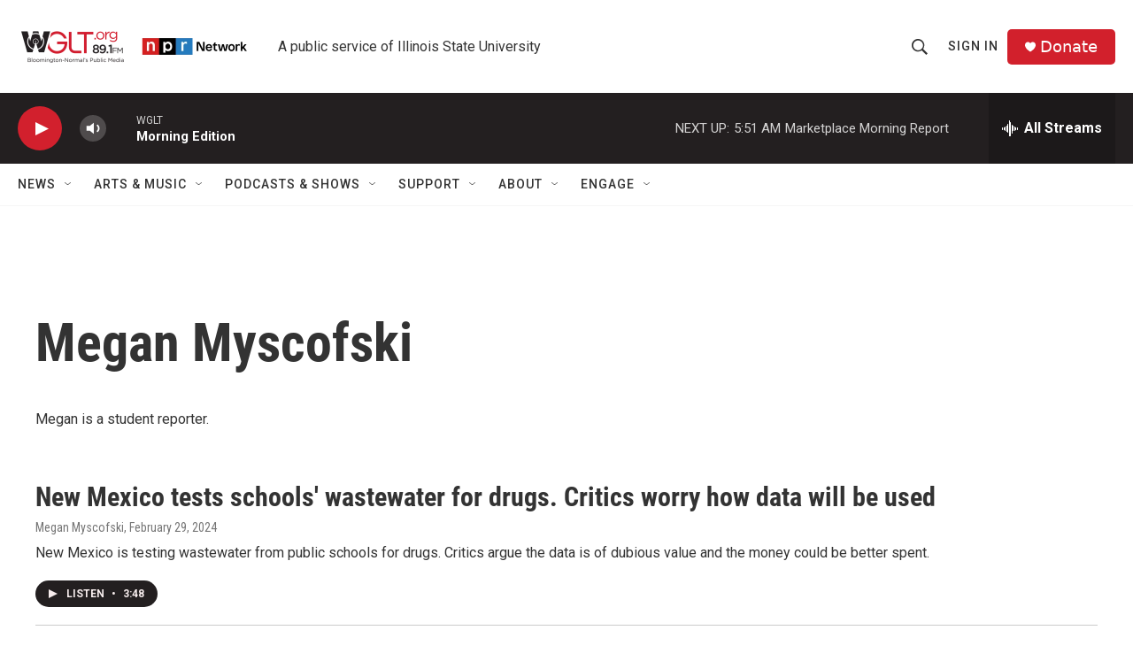

--- FILE ---
content_type: text/html; charset=utf-8
request_url: https://www.google.com/recaptcha/api2/aframe
body_size: 266
content:
<!DOCTYPE HTML><html><head><meta http-equiv="content-type" content="text/html; charset=UTF-8"></head><body><script nonce="0PBN35uWsh_lyV5phdM-tQ">/** Anti-fraud and anti-abuse applications only. See google.com/recaptcha */ try{var clients={'sodar':'https://pagead2.googlesyndication.com/pagead/sodar?'};window.addEventListener("message",function(a){try{if(a.source===window.parent){var b=JSON.parse(a.data);var c=clients[b['id']];if(c){var d=document.createElement('img');d.src=c+b['params']+'&rc='+(localStorage.getItem("rc::a")?sessionStorage.getItem("rc::b"):"");window.document.body.appendChild(d);sessionStorage.setItem("rc::e",parseInt(sessionStorage.getItem("rc::e")||0)+1);localStorage.setItem("rc::h",'1769684233581');}}}catch(b){}});window.parent.postMessage("_grecaptcha_ready", "*");}catch(b){}</script></body></html>